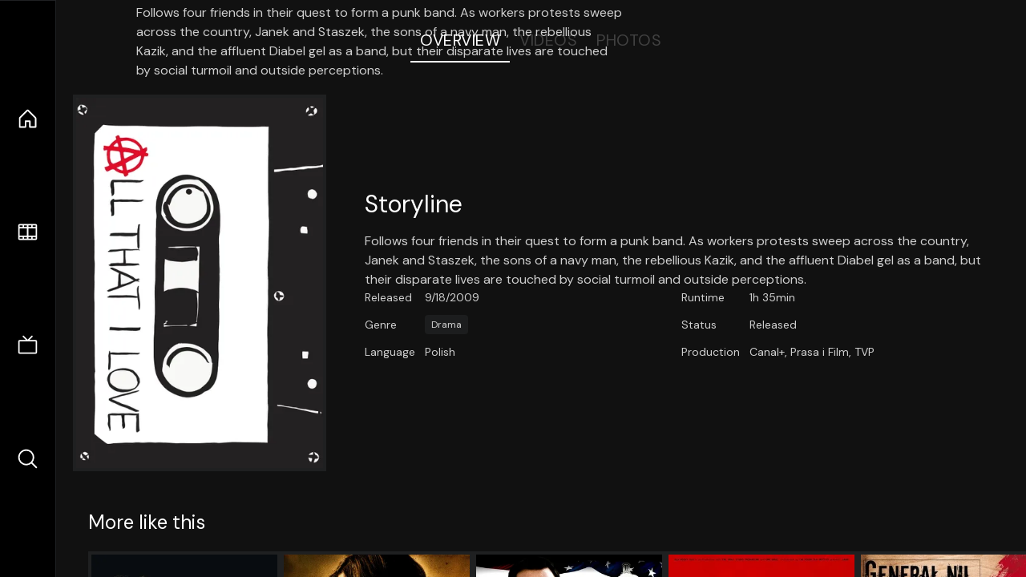

--- FILE ---
content_type: text/html;charset=utf-8
request_url: https://nuxt-movies.vercel.app/movie/39936
body_size: 16378
content:
<!DOCTYPE html><html  lang="en" data-capo=""><head><meta charset="utf-8">
<meta name="viewport" content="width=device-width, initial-scale=1">
<title>All That I Love · Nuxt Movies</title>
<link rel="stylesheet" href="/_nuxt/entry.DDYGQnBS.css" crossorigin>
<link rel="stylesheet" href="/_nuxt/Base.DDl6vxtR.css" crossorigin>
<link rel="stylesheet" href="/_nuxt/TheFooter.DSjxkPen.css" crossorigin>
<link rel="modulepreload" as="script" crossorigin href="/_nuxt/DFfBDzz8.js">
<link rel="modulepreload" as="script" crossorigin href="/_nuxt/wHmGi5hF.js">
<link rel="modulepreload" as="script" crossorigin href="/_nuxt/uLHvflS5.js">
<link rel="modulepreload" as="script" crossorigin href="/_nuxt/ClyUp67_.js">
<link rel="modulepreload" as="script" crossorigin href="/_nuxt/CYviWHQ5.js">
<link rel="modulepreload" as="script" crossorigin href="/_nuxt/BVNlbdLW.js">
<link rel="prefetch" as="script" crossorigin href="/_nuxt/C17z7VQ0.js">
<meta name="twitter:card" content="summary_large_image">
<meta name="twitter:site" content="@nuxt_js">
<meta name="twitter:creator" content="@nuxt_js">
<link rel="icon" type="image/webp" href="/movies.webp">
<meta name="description" content="Follows four friends in their quest to form a punk band. As workers protests sweep across the country, Janek and Staszek, the sons of a navy man, the rebellious Kazik, and the affluent Diabel gel as a band, but their disparate lives are touched by social turmoil and outside perceptions.">
<meta property="og:image" content="https://movies-proxy.vercel.app/ipx/s_1200x630/tmdb/7oxNnR7jrKMQ64crLiJyFcXZURM.jpg">
<script type="module" src="/_nuxt/DFfBDzz8.js" crossorigin></script></head><body><div id="__nuxt"><!--[--><div class="nuxt-loading-indicator" style="position:fixed;top:0;right:0;left:0;pointer-events:none;width:auto;height:3px;opacity:0;background:repeating-linear-gradient(to right,#00dc82 0%,#34cdfe 50%,#0047e1 100%);background-size:Infinity% auto;transform:scaleX(0%);transform-origin:left;transition:transform 0.1s, height 0.4s, opacity 0.4s;z-index:999999;"></div><div h-full w-full font-sans grid="~ lt-lg:rows-[1fr_max-content] lg:cols-[max-content_1fr]" of-hidden view-transition-app transition duration-0><div id="app-scroller" of-x-hidden of-y-auto relative><div><div relative class="aspect-ratio-3/2 lg:aspect-ratio-25/9" bg-black><div absolute top-0 right-0 lt-lg="left-0" lg="bottom-0 left-1/3"><img onerror="this.setAttribute(&#39;data-error&#39;, 1)" width="1220" height="659" alt="All That I Love" data-nuxt-img srcset="https://movies-proxy.vercel.app/ipx/f_webp&amp;s_1220x659/tmdb/pczYggeQUyuLy9Z3eZFyl0ts32m.jpg 1x, https://movies-proxy.vercel.app/ipx/f_webp&amp;s_2440x1318/tmdb/pczYggeQUyuLy9Z3eZFyl0ts32m.jpg 2x" h-full w-full object-cover src="https://movies-proxy.vercel.app/ipx/f_webp&amp;s_1220x659/tmdb/pczYggeQUyuLy9Z3eZFyl0ts32m.jpg"></div><div absolute bottom-0 left-0 top-0 px-10 flex="~ col" justify-center lt-lg="bg-gradient-to-t right-0 p10" lg="px25 w-2/3 bg-gradient-to-r" from-black via-black to-transparent><template><div style="display:none;"><h1 mt-2 text-4xl lg:text-5xl line-clamp-2>All That I Love</h1><div flex="~ row wrap" gap2 items-center mt4><div relative aspect="11/2" filter-hue-rotate-320deg w-25><img src="/stars.webp" absolute inset-0 aria-hidden="true"><img src="/stars-filled.webp" absolute inset-0 aria-hidden="true" style="clip-path:inset(0 34% 0 0);"></div><div class="op50 hidden md:block">6.6</div><span class="op50 hidden md:block">·</span><div class="op50 hidden md:block">36 Reviews</div><span op50>·</span><div op50>2009</div><span op50>·</span><div op50>1h 35min</div></div><p class="mt-2 op80 leading-relaxed of-hidden line-clamp-3 md:line-clamp-5 text-xs md:text-base">Follows four friends in their quest to form a punk band. As workers protests sweep across the country, Janek and Staszek, the sons of a navy man, the rebellious Kazik, and the affluent Diabel gel as a band, but their disparate lives are touched by social turmoil and outside perceptions.</p><!----></div></template></div><!----></div><!--[--><div flex items-center justify-center gap8 py6><button n-tab class="n-tab-active">Overview</button><button n-tab class="">Videos</button><button n-tab class="">Photos</button></div><!--[--><div p4 grid="~ cols-[max-content_1fr]" gap-8 items-center ma max-w-300><img onerror="this.setAttribute(&#39;data-error&#39;, 1)" width="400" height="600" alt="All That I Love" data-nuxt-img srcset="https://movies-proxy.vercel.app/ipx/f_webp&amp;s_400x600/tmdb/7oxNnR7jrKMQ64crLiJyFcXZURM.jpg 1x, https://movies-proxy.vercel.app/ipx/f_webp&amp;s_800x1200/tmdb/7oxNnR7jrKMQ64crLiJyFcXZURM.jpg 2x" block border="4 gray4/10" w-79 lt-md:hidden transition duration-400 object-cover aspect="10/16" style="view-transition-name:item-39936;" src="https://movies-proxy.vercel.app/ipx/f_webp&amp;s_400x600/tmdb/7oxNnR7jrKMQ64crLiJyFcXZURM.jpg"><div lt-md:w="[calc(100vw-2rem)]" flex="~ col" md:p4 gap6><div><h2 text-3xl mb4>Storyline</h2><div op80>Follows four friends in their quest to form a punk band. As workers protests sweep across the country, Janek and Staszek, the sons of a navy man, the rebellious Kazik, and the affluent Diabel gel as a band, but their disparate lives are touched by social turmoil and outside perceptions.</div></div><div text-sm op80><ul grid="~ cols-[max-content_1fr] lg:cols-[max-content_1fr_max-content_1fr] gap3" items-center><!--[--><div>Released</div><div>9/18/2009</div><!--]--><!--[--><div>Runtime</div><div>1h 35min</div><!--]--><!----><!----><!----><!--[--><div>Genre</div><div flex="~ row wrap gap1"><!--[--><a href="/genre/18/movie" class="" bg="gray/10 hover:gray/20" p="x2 y1" rounded text-xs>Drama</a><!--]--></div><!--]--><!--[--><div>Status</div><div>Released</div><!--]--><!--[--><div>Language</div><div>Polish</div><!--]--><!--[--><div>Production</div><div>Canal+, Prasa i Film, TVP</div><!--]--></ul></div><div><div flex="~ row gap5" items-center text-lg mt-5><!----><!----><!----><!----><!----><!----><!----><!----><!--[--><!--]--></div></div></div></div><!----><!--]--><!----><!----><!--]--><!--[--><div flex py3 px10 items-center mt5><div text-2xl><!--[-->More like this<!--]--></div><div flex-auto></div><!--[--><!--]--></div><div relative><div overflow-y-auto><div flex gap-2 w-max p-2 px-10><!--[--><!--[--><a href="/movie/467" class="" pb2 flex-1 w-40 md:w-60><div block bg-gray4:10 p1 class="aspect-10/16" transition duration-400 hover="scale-105 z10"><img onerror="this.setAttribute(&#39;data-error&#39;, 1)" width="400" height="600" alt="The Hole" data-nuxt-img srcset="https://movies-proxy.vercel.app/ipx/f_webp&amp;s_400x600/tmdb/n5aMoI6AZLJzUoNbjMj0P60EYMJ.jpg 1x, https://movies-proxy.vercel.app/ipx/f_webp&amp;s_800x1200/tmdb/n5aMoI6AZLJzUoNbjMj0P60EYMJ.jpg 2x" w-full h-full object-cover style="view-transition-name:item-467;" src="https://movies-proxy.vercel.app/ipx/f_webp&amp;s_400x600/tmdb/n5aMoI6AZLJzUoNbjMj0P60EYMJ.jpg"></div><div mt-2>The Hole</div><div flex text-sm gap-2 items-center><div relative aspect="11/2" filter-hue-rotate-320deg w-20><img src="/stars.webp" absolute inset-0 aria-hidden="true"><img src="/stars-filled.webp" absolute inset-0 aria-hidden="true" style="clip-path:inset(0 37.89% 0 0);"></div><div op60>6.2</div></div></a><a href="/movie/62835" class="" pb2 flex-1 w-40 md:w-60><div block bg-gray4:10 p1 class="aspect-10/16" transition duration-400 hover="scale-105 z10"><img onerror="this.setAttribute(&#39;data-error&#39;, 1)" width="400" height="600" alt="Colombiana" data-nuxt-img srcset="https://movies-proxy.vercel.app/ipx/f_webp&amp;s_400x600/tmdb/rEdGDgRB3gducezNSIyx2lbKQy4.jpg 1x, https://movies-proxy.vercel.app/ipx/f_webp&amp;s_800x1200/tmdb/rEdGDgRB3gducezNSIyx2lbKQy4.jpg 2x" w-full h-full object-cover style="view-transition-name:item-62835;" src="https://movies-proxy.vercel.app/ipx/f_webp&amp;s_400x600/tmdb/rEdGDgRB3gducezNSIyx2lbKQy4.jpg"></div><div mt-2>Colombiana</div><div flex text-sm gap-2 items-center><div relative aspect="11/2" filter-hue-rotate-320deg w-20><img src="/stars.webp" absolute inset-0 aria-hidden="true"><img src="/stars-filled.webp" absolute inset-0 aria-hidden="true" style="clip-path:inset(0 33.67% 0 0);"></div><div op60>6.6</div></div></a><a href="/movie/204968" class="" pb2 flex-1 w-40 md:w-60><div block bg-gray4:10 p1 class="aspect-10/16" transition duration-400 hover="scale-105 z10"><img onerror="this.setAttribute(&#39;data-error&#39;, 1)" width="400" height="600" alt="Jack Strong" data-nuxt-img srcset="https://movies-proxy.vercel.app/ipx/f_webp&amp;s_400x600/tmdb/g68bLH7cljIj0XbsfQUmrkDNF2M.jpg 1x, https://movies-proxy.vercel.app/ipx/f_webp&amp;s_800x1200/tmdb/g68bLH7cljIj0XbsfQUmrkDNF2M.jpg 2x" w-full h-full object-cover style="view-transition-name:item-204968;" src="https://movies-proxy.vercel.app/ipx/f_webp&amp;s_400x600/tmdb/g68bLH7cljIj0XbsfQUmrkDNF2M.jpg"></div><div mt-2>Jack Strong</div><div flex text-sm gap-2 items-center><div relative aspect="11/2" filter-hue-rotate-320deg w-20><img src="/stars.webp" absolute inset-0 aria-hidden="true"><img src="/stars-filled.webp" absolute inset-0 aria-hidden="true" style="clip-path:inset(0 35.16% 0 0);"></div><div op60>6.5</div></div></a><a href="/movie/449091" class="" pb2 flex-1 w-40 md:w-60><div block bg-gray4:10 p1 class="aspect-10/16" transition duration-400 hover="scale-105 z10"><img onerror="this.setAttribute(&#39;data-error&#39;, 1)" width="400" height="600" alt="Amok" data-nuxt-img srcset="https://movies-proxy.vercel.app/ipx/f_webp&amp;s_400x600/tmdb/o96YsPgfuHFnZUQN3D2ZITpSYRz.jpg 1x, https://movies-proxy.vercel.app/ipx/f_webp&amp;s_800x1200/tmdb/o96YsPgfuHFnZUQN3D2ZITpSYRz.jpg 2x" w-full h-full object-cover style="view-transition-name:item-449091;" src="https://movies-proxy.vercel.app/ipx/f_webp&amp;s_400x600/tmdb/o96YsPgfuHFnZUQN3D2ZITpSYRz.jpg"></div><div mt-2>Amok</div><div flex text-sm gap-2 items-center><div relative aspect="11/2" filter-hue-rotate-320deg w-20><img src="/stars.webp" absolute inset-0 aria-hidden="true"><img src="/stars-filled.webp" absolute inset-0 aria-hidden="true" style="clip-path:inset(0 40% 0 0);"></div><div op60>6</div></div></a><a href="/movie/36377" class="" pb2 flex-1 w-40 md:w-60><div block bg-gray4:10 p1 class="aspect-10/16" transition duration-400 hover="scale-105 z10"><img onerror="this.setAttribute(&#39;data-error&#39;, 1)" width="400" height="600" alt="Generał Nil" data-nuxt-img srcset="https://movies-proxy.vercel.app/ipx/f_webp&amp;s_400x600/tmdb/tXzluZDOMT5oJZpMe5kVij7mdZi.jpg 1x, https://movies-proxy.vercel.app/ipx/f_webp&amp;s_800x1200/tmdb/tXzluZDOMT5oJZpMe5kVij7mdZi.jpg 2x" w-full h-full object-cover style="view-transition-name:item-36377;" src="https://movies-proxy.vercel.app/ipx/f_webp&amp;s_400x600/tmdb/tXzluZDOMT5oJZpMe5kVij7mdZi.jpg"></div><div mt-2>Generał Nil</div><div flex text-sm gap-2 items-center><div relative aspect="11/2" filter-hue-rotate-320deg w-20><img src="/stars.webp" absolute inset-0 aria-hidden="true"><img src="/stars-filled.webp" absolute inset-0 aria-hidden="true" style="clip-path:inset(0 30.999999999999996% 0 0);"></div><div op60>6.9</div></div></a><a href="/movie/9291" class="" pb2 flex-1 w-40 md:w-60><div block bg-gray4:10 p1 class="aspect-10/16" transition duration-400 hover="scale-105 z10"><img onerror="this.setAttribute(&#39;data-error&#39;, 1)" width="400" height="600" alt="The Longest Yard" data-nuxt-img srcset="https://movies-proxy.vercel.app/ipx/f_webp&amp;s_400x600/tmdb/nbKcVBcxF96ARW2oKHqDYAcLdu.jpg 1x, https://movies-proxy.vercel.app/ipx/f_webp&amp;s_800x1200/tmdb/nbKcVBcxF96ARW2oKHqDYAcLdu.jpg 2x" w-full h-full object-cover style="view-transition-name:item-9291;" src="https://movies-proxy.vercel.app/ipx/f_webp&amp;s_400x600/tmdb/nbKcVBcxF96ARW2oKHqDYAcLdu.jpg"></div><div mt-2>The Longest Yard</div><div flex text-sm gap-2 items-center><div relative aspect="11/2" filter-hue-rotate-320deg w-20><img src="/stars.webp" absolute inset-0 aria-hidden="true"><img src="/stars-filled.webp" absolute inset-0 aria-hidden="true" style="clip-path:inset(0 33.339999999999996% 0 0);"></div><div op60>6.7</div></div></a><a href="/movie/475557" class="" pb2 flex-1 w-40 md:w-60><div block bg-gray4:10 p1 class="aspect-10/16" transition duration-400 hover="scale-105 z10"><img onerror="this.setAttribute(&#39;data-error&#39;, 1)" width="400" height="600" alt="Joker" data-nuxt-img srcset="https://movies-proxy.vercel.app/ipx/f_webp&amp;s_400x600/tmdb/udDclJoHjfjb8Ekgsd4FDteOkCU.jpg 1x, https://movies-proxy.vercel.app/ipx/f_webp&amp;s_800x1200/tmdb/udDclJoHjfjb8Ekgsd4FDteOkCU.jpg 2x" w-full h-full object-cover style="view-transition-name:item-475557;" src="https://movies-proxy.vercel.app/ipx/f_webp&amp;s_400x600/tmdb/udDclJoHjfjb8Ekgsd4FDteOkCU.jpg"></div><div mt-2>Joker</div><div flex text-sm gap-2 items-center><div relative aspect="11/2" filter-hue-rotate-320deg w-20><img src="/stars.webp" absolute inset-0 aria-hidden="true"><img src="/stars-filled.webp" absolute inset-0 aria-hidden="true" style="clip-path:inset(0 18.62% 0 0);"></div><div op60>8.1</div></div></a><a href="/movie/293863" class="" pb2 flex-1 w-40 md:w-60><div block bg-gray4:10 p1 class="aspect-10/16" transition duration-400 hover="scale-105 z10"><img onerror="this.setAttribute(&#39;data-error&#39;, 1)" width="400" height="600" alt="The Age of Adaline" data-nuxt-img srcset="https://movies-proxy.vercel.app/ipx/f_webp&amp;s_400x600/tmdb/MbILysGhjAbnZi1Okae9wYqLMx.jpg 1x, https://movies-proxy.vercel.app/ipx/f_webp&amp;s_800x1200/tmdb/MbILysGhjAbnZi1Okae9wYqLMx.jpg 2x" w-full h-full object-cover style="view-transition-name:item-293863;" src="https://movies-proxy.vercel.app/ipx/f_webp&amp;s_400x600/tmdb/MbILysGhjAbnZi1Okae9wYqLMx.jpg"></div><div mt-2>The Age of Adaline</div><div flex text-sm gap-2 items-center><div relative aspect="11/2" filter-hue-rotate-320deg w-20><img src="/stars.webp" absolute inset-0 aria-hidden="true"><img src="/stars-filled.webp" absolute inset-0 aria-hidden="true" style="clip-path:inset(0 25.18% 0 0);"></div><div op60>7.5</div></div></a><a href="/movie/9354" class="" pb2 flex-1 w-40 md:w-60><div block bg-gray4:10 p1 class="aspect-10/16" transition duration-400 hover="scale-105 z10"><img onerror="this.setAttribute(&#39;data-error&#39;, 1)" width="400" height="600" alt="Honey, I Shrunk the Kids" data-nuxt-img srcset="https://movies-proxy.vercel.app/ipx/f_webp&amp;s_400x600/tmdb/omQOzahi2NIeiYznNxHFDvNbvo6.jpg 1x, https://movies-proxy.vercel.app/ipx/f_webp&amp;s_800x1200/tmdb/omQOzahi2NIeiYznNxHFDvNbvo6.jpg 2x" w-full h-full object-cover style="view-transition-name:item-9354;" src="https://movies-proxy.vercel.app/ipx/f_webp&amp;s_400x600/tmdb/omQOzahi2NIeiYznNxHFDvNbvo6.jpg"></div><div mt-2>Honey, I Shrunk the Kids</div><div flex text-sm gap-2 items-center><div relative aspect="11/2" filter-hue-rotate-320deg w-20><img src="/stars.webp" absolute inset-0 aria-hidden="true"><img src="/stars-filled.webp" absolute inset-0 aria-hidden="true" style="clip-path:inset(0 37.019999999999996% 0 0);"></div><div op60>6.3</div></div></a><a href="/movie/11224" class="" pb2 flex-1 w-40 md:w-60><div block bg-gray4:10 p1 class="aspect-10/16" transition duration-400 hover="scale-105 z10"><img onerror="this.setAttribute(&#39;data-error&#39;, 1)" width="400" height="600" alt="Cinderella" data-nuxt-img srcset="https://movies-proxy.vercel.app/ipx/f_webp&amp;s_400x600/tmdb/4nssBcQUBadCTBjrAkX46mVEKts.jpg 1x, https://movies-proxy.vercel.app/ipx/f_webp&amp;s_800x1200/tmdb/4nssBcQUBadCTBjrAkX46mVEKts.jpg 2x" w-full h-full object-cover style="view-transition-name:item-11224;" src="https://movies-proxy.vercel.app/ipx/f_webp&amp;s_400x600/tmdb/4nssBcQUBadCTBjrAkX46mVEKts.jpg"></div><div mt-2>Cinderella</div><div flex text-sm gap-2 items-center><div relative aspect="11/2" filter-hue-rotate-320deg w-20><img src="/stars.webp" absolute inset-0 aria-hidden="true"><img src="/stars-filled.webp" absolute inset-0 aria-hidden="true" style="clip-path:inset(0 29.57% 0 0);"></div><div op60>7</div></div></a><a href="/movie/620" class="" pb2 flex-1 w-40 md:w-60><div block bg-gray4:10 p1 class="aspect-10/16" transition duration-400 hover="scale-105 z10"><img onerror="this.setAttribute(&#39;data-error&#39;, 1)" width="400" height="600" alt="Ghostbusters" data-nuxt-img srcset="https://movies-proxy.vercel.app/ipx/f_webp&amp;s_400x600/tmdb/7E8nLijS9AwwUEPu2oFYOVKhdFA.jpg 1x, https://movies-proxy.vercel.app/ipx/f_webp&amp;s_800x1200/tmdb/7E8nLijS9AwwUEPu2oFYOVKhdFA.jpg 2x" w-full h-full object-cover style="view-transition-name:item-620;" src="https://movies-proxy.vercel.app/ipx/f_webp&amp;s_400x600/tmdb/7E8nLijS9AwwUEPu2oFYOVKhdFA.jpg"></div><div mt-2>Ghostbusters</div><div flex text-sm gap-2 items-center><div relative aspect="11/2" filter-hue-rotate-320deg w-20><img src="/stars.webp" absolute inset-0 aria-hidden="true"><img src="/stars-filled.webp" absolute inset-0 aria-hidden="true" style="clip-path:inset(0 25.069999999999997% 0 0);"></div><div op60>7.5</div></div></a><a href="/movie/508442" class="" pb2 flex-1 w-40 md:w-60><div block bg-gray4:10 p1 class="aspect-10/16" transition duration-400 hover="scale-105 z10"><img onerror="this.setAttribute(&#39;data-error&#39;, 1)" width="400" height="600" alt="Soul" data-nuxt-img srcset="https://movies-proxy.vercel.app/ipx/f_webp&amp;s_400x600/tmdb/pEz5aROvfy5FBW1OTlrDO3VryWO.jpg 1x, https://movies-proxy.vercel.app/ipx/f_webp&amp;s_800x1200/tmdb/pEz5aROvfy5FBW1OTlrDO3VryWO.jpg 2x" w-full h-full object-cover style="view-transition-name:item-508442;" src="https://movies-proxy.vercel.app/ipx/f_webp&amp;s_400x600/tmdb/pEz5aROvfy5FBW1OTlrDO3VryWO.jpg"></div><div mt-2>Soul</div><div flex text-sm gap-2 items-center><div relative aspect="11/2" filter-hue-rotate-320deg w-20><img src="/stars.webp" absolute inset-0 aria-hidden="true"><img src="/stars-filled.webp" absolute inset-0 aria-hidden="true" style="clip-path:inset(0 18.900000000000006% 0 0);"></div><div op60>8.1</div></div></a><a href="/movie/337404" class="" pb2 flex-1 w-40 md:w-60><div block bg-gray4:10 p1 class="aspect-10/16" transition duration-400 hover="scale-105 z10"><img onerror="this.setAttribute(&#39;data-error&#39;, 1)" width="400" height="600" alt="Cruella" data-nuxt-img srcset="https://movies-proxy.vercel.app/ipx/f_webp&amp;s_400x600/tmdb/wToO8opxkGwKgSfJ1JK8tGvkG6U.jpg 1x, https://movies-proxy.vercel.app/ipx/f_webp&amp;s_800x1200/tmdb/wToO8opxkGwKgSfJ1JK8tGvkG6U.jpg 2x" w-full h-full object-cover style="view-transition-name:item-337404;" src="https://movies-proxy.vercel.app/ipx/f_webp&amp;s_400x600/tmdb/wToO8opxkGwKgSfJ1JK8tGvkG6U.jpg"></div><div mt-2>Cruella</div><div flex text-sm gap-2 items-center><div relative aspect="11/2" filter-hue-rotate-320deg w-20><img src="/stars.webp" absolute inset-0 aria-hidden="true"><img src="/stars-filled.webp" absolute inset-0 aria-hidden="true" style="clip-path:inset(0 20.060000000000002% 0 0);"></div><div op60>8</div></div></a><a href="/movie/353486" class="" pb2 flex-1 w-40 md:w-60><div block bg-gray4:10 p1 class="aspect-10/16" transition duration-400 hover="scale-105 z10"><img onerror="this.setAttribute(&#39;data-error&#39;, 1)" width="400" height="600" alt="Jumanji: Welcome to the Jungle" data-nuxt-img srcset="https://movies-proxy.vercel.app/ipx/f_webp&amp;s_400x600/tmdb/pSgXKPU5h6U89ipF7HBYajvYt7j.jpg 1x, https://movies-proxy.vercel.app/ipx/f_webp&amp;s_800x1200/tmdb/pSgXKPU5h6U89ipF7HBYajvYt7j.jpg 2x" w-full h-full object-cover style="view-transition-name:item-353486;" src="https://movies-proxy.vercel.app/ipx/f_webp&amp;s_400x600/tmdb/pSgXKPU5h6U89ipF7HBYajvYt7j.jpg"></div><div mt-2>Jumanji: Welcome to the Jungle</div><div flex text-sm gap-2 items-center><div relative aspect="11/2" filter-hue-rotate-320deg w-20><img src="/stars.webp" absolute inset-0 aria-hidden="true"><img src="/stars-filled.webp" absolute inset-0 aria-hidden="true" style="clip-path:inset(0 31.810000000000002% 0 0);"></div><div op60>6.8</div></div></a><a href="/movie/466272" class="" pb2 flex-1 w-40 md:w-60><div block bg-gray4:10 p1 class="aspect-10/16" transition duration-400 hover="scale-105 z10"><img onerror="this.setAttribute(&#39;data-error&#39;, 1)" width="400" height="600" alt="Once Upon a Time... in Hollywood" data-nuxt-img srcset="https://movies-proxy.vercel.app/ipx/f_webp&amp;s_400x600/tmdb/8j58iEBw9pOXFD2L0nt0ZXeHviB.jpg 1x, https://movies-proxy.vercel.app/ipx/f_webp&amp;s_800x1200/tmdb/8j58iEBw9pOXFD2L0nt0ZXeHviB.jpg 2x" w-full h-full object-cover style="view-transition-name:item-466272;" src="https://movies-proxy.vercel.app/ipx/f_webp&amp;s_400x600/tmdb/8j58iEBw9pOXFD2L0nt0ZXeHviB.jpg"></div><div mt-2>Once Upon a Time... in Hollywood</div><div flex text-sm gap-2 items-center><div relative aspect="11/2" filter-hue-rotate-320deg w-20><img src="/stars.webp" absolute inset-0 aria-hidden="true"><img src="/stars-filled.webp" absolute inset-0 aria-hidden="true" style="clip-path:inset(0 25.709999999999997% 0 0);"></div><div op60>7.4</div></div></a><a href="/movie/269149" class="" pb2 flex-1 w-40 md:w-60><div block bg-gray4:10 p1 class="aspect-10/16" transition duration-400 hover="scale-105 z10"><img onerror="this.setAttribute(&#39;data-error&#39;, 1)" width="400" height="600" alt="Zootopia" data-nuxt-img srcset="https://movies-proxy.vercel.app/ipx/f_webp&amp;s_400x600/tmdb/hlK0e0wAQ3VLuJcsfIYPvb4JVud.jpg 1x, https://movies-proxy.vercel.app/ipx/f_webp&amp;s_800x1200/tmdb/hlK0e0wAQ3VLuJcsfIYPvb4JVud.jpg 2x" w-full h-full object-cover style="view-transition-name:item-269149;" src="https://movies-proxy.vercel.app/ipx/f_webp&amp;s_400x600/tmdb/hlK0e0wAQ3VLuJcsfIYPvb4JVud.jpg"></div><div mt-2>Zootopia</div><div flex text-sm gap-2 items-center><div relative aspect="11/2" filter-hue-rotate-320deg w-20><img src="/stars.webp" absolute inset-0 aria-hidden="true"><img src="/stars-filled.webp" absolute inset-0 aria-hidden="true" style="clip-path:inset(0 22.519999999999996% 0 0);"></div><div op60>7.7</div></div></a><a href="/movie/181812" class="" pb2 flex-1 w-40 md:w-60><div block bg-gray4:10 p1 class="aspect-10/16" transition duration-400 hover="scale-105 z10"><img onerror="this.setAttribute(&#39;data-error&#39;, 1)" width="400" height="600" alt="Star Wars: The Rise of Skywalker" data-nuxt-img srcset="https://movies-proxy.vercel.app/ipx/f_webp&amp;s_400x600/tmdb/db32LaOibwEliAmSL2jjDF6oDdj.jpg 1x, https://movies-proxy.vercel.app/ipx/f_webp&amp;s_800x1200/tmdb/db32LaOibwEliAmSL2jjDF6oDdj.jpg 2x" w-full h-full object-cover style="view-transition-name:item-181812;" src="https://movies-proxy.vercel.app/ipx/f_webp&amp;s_400x600/tmdb/db32LaOibwEliAmSL2jjDF6oDdj.jpg"></div><div mt-2>Star Wars: The Rise of Skywalker</div><div flex text-sm gap-2 items-center><div relative aspect="11/2" filter-hue-rotate-320deg w-20><img src="/stars.webp" absolute inset-0 aria-hidden="true"><img src="/stars-filled.webp" absolute inset-0 aria-hidden="true" style="clip-path:inset(0 37.01% 0 0);"></div><div op60>6.3</div></div></a><a href="/movie/438631" class="" pb2 flex-1 w-40 md:w-60><div block bg-gray4:10 p1 class="aspect-10/16" transition duration-400 hover="scale-105 z10"><img onerror="this.setAttribute(&#39;data-error&#39;, 1)" width="400" height="600" alt="Dune" data-nuxt-img srcset="https://movies-proxy.vercel.app/ipx/f_webp&amp;s_400x600/tmdb/d5NXSklXo0qyIYkgV94XAgMIckC.jpg 1x, https://movies-proxy.vercel.app/ipx/f_webp&amp;s_800x1200/tmdb/d5NXSklXo0qyIYkgV94XAgMIckC.jpg 2x" w-full h-full object-cover style="view-transition-name:item-438631;" src="https://movies-proxy.vercel.app/ipx/f_webp&amp;s_400x600/tmdb/d5NXSklXo0qyIYkgV94XAgMIckC.jpg"></div><div mt-2>Dune</div><div flex text-sm gap-2 items-center><div relative aspect="11/2" filter-hue-rotate-320deg w-20><img src="/stars.webp" absolute inset-0 aria-hidden="true"><img src="/stars-filled.webp" absolute inset-0 aria-hidden="true" style="clip-path:inset(0 22.190000000000005% 0 0);"></div><div op60>7.8</div></div></a><a href="/movie/41446" class="" pb2 flex-1 w-40 md:w-60><div block bg-gray4:10 p1 class="aspect-10/16" transition duration-400 hover="scale-105 z10"><img onerror="this.setAttribute(&#39;data-error&#39;, 1)" width="400" height="600" alt="Scream 4" data-nuxt-img srcset="https://movies-proxy.vercel.app/ipx/f_webp&amp;s_400x600/tmdb/tcrI37K98TVopLbcZBa55mWhLT1.jpg 1x, https://movies-proxy.vercel.app/ipx/f_webp&amp;s_800x1200/tmdb/tcrI37K98TVopLbcZBa55mWhLT1.jpg 2x" w-full h-full object-cover style="view-transition-name:item-41446;" src="https://movies-proxy.vercel.app/ipx/f_webp&amp;s_400x600/tmdb/tcrI37K98TVopLbcZBa55mWhLT1.jpg"></div><div mt-2>Scream 4</div><div flex text-sm gap-2 items-center><div relative aspect="11/2" filter-hue-rotate-320deg w-20><img src="/stars.webp" absolute inset-0 aria-hidden="true"><img src="/stars-filled.webp" absolute inset-0 aria-hidden="true" style="clip-path:inset(0 35.410000000000004% 0 0);"></div><div op60>6.5</div></div></a><a href="/movie/10895" class="" pb2 flex-1 w-40 md:w-60><div block bg-gray4:10 p1 class="aspect-10/16" transition duration-400 hover="scale-105 z10"><img onerror="this.setAttribute(&#39;data-error&#39;, 1)" width="400" height="600" alt="Pinocchio" data-nuxt-img srcset="https://movies-proxy.vercel.app/ipx/f_webp&amp;s_400x600/tmdb/bnZJrLRnoQHpzEJdka1KYfsAF3N.jpg 1x, https://movies-proxy.vercel.app/ipx/f_webp&amp;s_800x1200/tmdb/bnZJrLRnoQHpzEJdka1KYfsAF3N.jpg 2x" w-full h-full object-cover style="view-transition-name:item-10895;" src="https://movies-proxy.vercel.app/ipx/f_webp&amp;s_400x600/tmdb/bnZJrLRnoQHpzEJdka1KYfsAF3N.jpg"></div><div mt-2>Pinocchio</div><div flex text-sm gap-2 items-center><div relative aspect="11/2" filter-hue-rotate-320deg w-20><img src="/stars.webp" absolute inset-0 aria-hidden="true"><img src="/stars-filled.webp" absolute inset-0 aria-hidden="true" style="clip-path:inset(0 28.979999999999997% 0 0);"></div><div op60>7.1</div></div></a><!--]--><!--]--></div></div><button type="button" flex="~ col" absolute top-0 left-0 bottom-0 bg-black:50 p3 items-center justify-center op0 hover:op100 transition title="Scroll left"><div i-ph-caret-left-light text-3xl text-white></div></button><button type="button" flex="~ col" absolute top-0 right-0 bottom-0 bg-black:50 p3 items-center justify-center op0 hover:op100 transition title="Scroll right"><div i-ph-caret-right-light text-3xl text-white></div></button></div><!--]--><footer p="y15 x15" flex="~ col gap4"><div flex="~ row gap2" items-center my2><img src="/movies-sm.webp" width="25" height="25" alt="Logo"><div text-xl> Nuxt Movies </div></div><div flex="~ row gap2" items-center><div op50 text-sm> Made with </div><a href="https://nuxt.com/" target="_blank" title="Nuxt 3"><svg viewbox="0 0 128 32" fill="none" xmlns="http://www.w3.org/2000/svg" h5><path d="M60.32 32C60.6656 32 60.96 31.7135 60.96 31.36V16.48C60.96 16.48 61.76 17.92 63.2 20.32L69.44 31.04C69.7255 31.6384 70.359 32 70.88 32H75.2V8H70.88C70.5923 8 70.24 8.23906 70.24 8.64V23.68L67.36 18.56L61.6 8.8C61.3197 8.3026 60.7166 8 60.16 8H56V32H60.32Z" fill="currentColor"></path><path d="M116.16 14.72H118.24C118.77 14.72 119.2 14.2902 119.2 13.76V9.6H123.68V14.72H128V18.56H123.68V25.44C123.68 27.12 124.489 27.84 125.92 27.84H128V32H125.28C121.592 32 119.2 29.6114 119.2 25.6V18.56H116.16V14.72Z" fill="currentColor"></path><path d="M94.56 14.72V24.64C94.56 26.8806 93.7188 28.7695 92.48 30.08C91.2412 31.3905 89.5306 32 87.2 32C84.8694 32 82.9988 31.3905 81.76 30.08C80.5422 28.7695 79.68 26.8806 79.68 24.64V14.72H82.24C82.7859 14.72 83.3231 14.8195 83.68 15.2C84.0369 15.5593 84.16 15.7704 84.16 16.32V24.64C84.16 25.9294 84.2331 26.7259 84.8 27.36C85.3669 27.973 86.0662 28.16 87.2 28.16C88.3548 28.16 88.8731 27.973 89.44 27.36C90.0069 26.7259 90.08 25.9294 90.08 24.64V16.32C90.08 15.7704 90.2031 15.4205 90.56 15.04C90.8736 14.7057 91.2045 14.7136 91.68 14.72C91.7457 14.7209 91.9337 14.72 92 14.72H94.56Z" fill="currentColor"></path><path d="M108.16 23.04L113.6 14.72H109.44C108.916 14.72 108.45 14.9081 108.16 15.36L105.6 19.2L103.2 15.52C102.91 15.0681 102.284 14.72 101.76 14.72H97.76L103.2 22.88L97.28 32H101.44C101.96 32 102.429 31.486 102.72 31.04L105.6 26.72L108.64 31.2C108.931 31.646 109.4 32 109.92 32H114.08L108.16 23.04Z" fill="currentColor"></path><path d="M26.88 32H44.64C45.2068 32.0001 45.7492 31.8009 46.24 31.52C46.7308 31.2391 47.2367 30.8865 47.52 30.4C47.8033 29.9135 48.0002 29.3615 48 28.7998C47.9998 28.2381 47.8037 27.6864 47.52 27.2001L35.52 6.56C35.2368 6.0736 34.8907 5.72084 34.4 5.44C33.9093 5.15916 33.2066 4.96 32.64 4.96C32.0734 4.96 31.5307 5.15916 31.04 5.44C30.5493 5.72084 30.2032 6.0736 29.92 6.56L26.88 11.84L20.8 1.59962C20.5165 1.11326 20.1708 0.600786 19.68 0.32C19.1892 0.0392139 18.6467 0 18.08 0C17.5133 0 16.9708 0.0392139 16.48 0.32C15.9892 0.600786 15.4835 1.11326 15.2 1.59962L0.32 27.2001C0.0363166 27.6864 0.000246899 28.2381 3.05588e-07 28.7998C-0.000246288 29.3615 0.0367437 29.9134 0.32 30.3999C0.603256 30.8864 1.10919 31.2391 1.6 31.52C2.09081 31.8009 2.63324 32.0001 3.2 32H14.4C18.8379 32 22.068 30.0092 24.32 26.24L29.76 16.8L32.64 11.84L41.44 26.88H29.76L26.88 32ZM14.24 26.88H6.4L18.08 6.72L24 16.8L20.0786 23.636C18.5831 26.0816 16.878 26.88 14.24 26.88Z" fill="#00DC82"></path></svg></a></div><div flex="~ row gap2" items-center><p text-true-gray:90 text-sm> Data provided by  <a op100 target="_blank" href="https://www.themoviedb.org/" title="The Movie Database" rel="noopener" n-link-text><svg xmlns="http://www.w3.org/2000/svg" xmlns:xlink="http://www.w3.org/1999/xlink" viewbox="0 0 273.42 35.52" inline h4 data-v-2d74ee30><defs data-v-2d74ee30><linearGradient id="linear-gradient" y1="17.76" x2="273.42" y2="17.76" gradientUnits="userSpaceOnUse" data-v-2d74ee30><stop offset="0" stop-color="#90cea1" data-v-2d74ee30></stop><stop offset="0.56" stop-color="#3cbec9" data-v-2d74ee30></stop><stop offset="1" stop-color="#00b3e5" data-v-2d74ee30></stop></linearGradient></defs><g id="Layer_2" data-name="Layer 2" data-v-2d74ee30><g id="Layer_1-2" data-name="Layer 1" data-v-2d74ee30><path class="cls-1" d="M191.85,35.37h63.9A17.67,17.67,0,0,0,273.42,17.7h0A17.67,17.67,0,0,0,255.75,0h-63.9A17.67,17.67,0,0,0,174.18,17.7h0A17.67,17.67,0,0,0,191.85,35.37ZM10.1,35.42h7.8V6.92H28V0H0v6.9H10.1Zm28.1,0H46V8.25h.1L55.05,35.4h6L70.3,8.25h.1V35.4h7.8V0H66.45l-8.2,23.1h-.1L50,0H38.2ZM89.14.12h11.7a33.56,33.56,0,0,1,8.08,1,18.52,18.52,0,0,1,6.67,3.08,15.09,15.09,0,0,1,4.53,5.52,18.5,18.5,0,0,1,1.67,8.25,16.91,16.91,0,0,1-1.62,7.58,16.3,16.3,0,0,1-4.38,5.5,19.24,19.24,0,0,1-6.35,3.37,24.53,24.53,0,0,1-7.55,1.15H89.14Zm7.8,28.2h4a21.66,21.66,0,0,0,5-.55A10.58,10.58,0,0,0,110,26a8.73,8.73,0,0,0,2.68-3.35,11.9,11.9,0,0,0,1-5.08,9.87,9.87,0,0,0-1-4.52,9.17,9.17,0,0,0-2.63-3.18A11.61,11.61,0,0,0,106.22,8a17.06,17.06,0,0,0-4.68-.63h-4.6ZM133.09.12h13.2a32.87,32.87,0,0,1,4.63.33,12.66,12.66,0,0,1,4.17,1.3,7.94,7.94,0,0,1,3,2.72,8.34,8.34,0,0,1,1.15,4.65,7.48,7.48,0,0,1-1.67,5,9.13,9.13,0,0,1-4.43,2.82V17a10.28,10.28,0,0,1,3.18,1,8.51,8.51,0,0,1,2.45,1.85,7.79,7.79,0,0,1,1.57,2.62,9.16,9.16,0,0,1,.55,3.2,8.52,8.52,0,0,1-1.2,4.68,9.32,9.32,0,0,1-3.1,3A13.38,13.38,0,0,1,152.32,35a22.5,22.5,0,0,1-4.73.5h-14.5Zm7.8,14.15h5.65a7.65,7.65,0,0,0,1.78-.2,4.78,4.78,0,0,0,1.57-.65,3.43,3.43,0,0,0,1.13-1.2,3.63,3.63,0,0,0,.42-1.8A3.3,3.3,0,0,0,151,8.6a3.42,3.42,0,0,0-1.23-1.13A6.07,6.07,0,0,0,148,6.9a9.9,9.9,0,0,0-1.85-.18h-5.3Zm0,14.65h7a8.27,8.27,0,0,0,1.83-.2,4.67,4.67,0,0,0,1.67-.7,3.93,3.93,0,0,0,1.23-1.3,3.8,3.8,0,0,0,.47-1.95,3.16,3.16,0,0,0-.62-2,4,4,0,0,0-1.58-1.18,8.23,8.23,0,0,0-2-.55,15.12,15.12,0,0,0-2.05-.15h-5.9Z" data-v-2d74ee30></path></g></g></svg></a></p></div><div flex="~ row gap2" items-center><p text-true-gray:90 text-sm> This project uses the TMDB API but is not endorsed or certified by TMDB. </p></div><div flex gap4 items-center><div flex="~ row gap5" items-center text-lg mt-5><a href="https://twitter.com/nuxt_js" target="_blank" aria-label="Link to Twitter account" rel="noopener" n-link><div i-simple-icons:twitter></div></a><!----><!----><!----><a href="https://github.com/nuxt/movies" target="_blank" aria-label="Link to GitHub account" rel="noopener" n-link><div i-simple-icons:github></div></a><!----><!----><!----><!--[--><a href="https://vercel.com" rel="noopener" target="_blank" aria-label="go to vercel"><svg class="h-8" viewbox="0 0 212 44" fill="none" xmlns="http://www.w3.org/2000/svg" alt="Vercel"><rect width="212" height="44" rx="8" fill="black"></rect><path d="M60.4375 15.2266V26.5H61.8438V22.4766H64.6797C66.7969 22.4766 68.3047 20.9844 68.3047 18.875C68.3047 16.7266 66.8281 15.2266 64.6953 15.2266H60.4375ZM61.8438 16.4766H64.3281C65.9609 16.4766 66.8594 17.3281 66.8594 18.875C66.8594 20.3672 65.9297 21.2266 64.3281 21.2266H61.8438V16.4766ZM73.3441 26.6484C75.7425 26.6484 77.2269 24.9922 77.2269 22.2891C77.2269 19.5781 75.7425 17.9297 73.3441 17.9297C70.9456 17.9297 69.4613 19.5781 69.4613 22.2891C69.4613 24.9922 70.9456 26.6484 73.3441 26.6484ZM73.3441 25.4375C71.7503 25.4375 70.8519 24.2812 70.8519 22.2891C70.8519 20.2891 71.7503 19.1406 73.3441 19.1406C74.9378 19.1406 75.8363 20.2891 75.8363 22.2891C75.8363 24.2812 74.9378 25.4375 73.3441 25.4375ZM89.2975 18.0781H87.9459L86.2897 24.8125H86.1647L84.2819 18.0781H82.9928L81.11 24.8125H80.985L79.3288 18.0781H77.9694L80.3288 26.5H81.6881L83.5631 19.9844H83.6881L85.5709 26.5H86.9381L89.2975 18.0781ZM93.8213 19.1172C95.1572 19.1172 96.0478 20.1016 96.0791 21.5938H91.4384C91.54 20.1016 92.4775 19.1172 93.8213 19.1172ZM96.04 24.3203C95.6884 25.0625 94.9541 25.4609 93.8681 25.4609C92.4384 25.4609 91.5088 24.4062 91.4384 22.7422V22.6797H97.4931V22.1641C97.4931 19.5469 96.1103 17.9297 93.8369 17.9297C91.5244 17.9297 90.04 19.6484 90.04 22.2969C90.04 24.9609 91.5009 26.6484 93.8369 26.6484C95.6806 26.6484 96.9931 25.7578 97.3838 24.3203H96.04ZM99.2825 26.5H100.626V21.2812C100.626 20.0938 101.556 19.2344 102.837 19.2344C103.103 19.2344 103.587 19.2812 103.697 19.3125V17.9688C103.525 17.9453 103.243 17.9297 103.025 17.9297C101.908 17.9297 100.939 18.5078 100.689 19.3281H100.564V18.0781H99.2825V26.5ZM108.181 19.1172C109.517 19.1172 110.408 20.1016 110.439 21.5938H105.798C105.9 20.1016 106.838 19.1172 108.181 19.1172ZM110.4 24.3203C110.048 25.0625 109.314 25.4609 108.228 25.4609C106.798 25.4609 105.869 24.4062 105.798 22.7422V22.6797H111.853V22.1641C111.853 19.5469 110.47 17.9297 108.197 17.9297C105.884 17.9297 104.4 19.6484 104.4 22.2969C104.4 24.9609 105.861 26.6484 108.197 26.6484C110.041 26.6484 111.353 25.7578 111.744 24.3203H110.4ZM116.76 26.6484C117.924 26.6484 118.924 26.0938 119.455 25.1562H119.58V26.5H120.861V14.7344H119.518V19.4062H119.4C118.924 18.4844 117.932 17.9297 116.76 17.9297C114.619 17.9297 113.221 19.6484 113.221 22.2891C113.221 24.9375 114.603 26.6484 116.76 26.6484ZM117.072 19.1406C118.596 19.1406 119.549 20.3594 119.549 22.2891C119.549 24.2344 118.603 25.4375 117.072 25.4375C115.533 25.4375 114.611 24.2578 114.611 22.2891C114.611 20.3281 115.541 19.1406 117.072 19.1406ZM131.534 26.6484C133.667 26.6484 135.065 24.9219 135.065 22.2891C135.065 19.6406 133.674 17.9297 131.534 17.9297C130.378 17.9297 129.354 18.5 128.893 19.4062H128.768V14.7344H127.424V26.5H128.706V25.1562H128.831C129.362 26.0938 130.362 26.6484 131.534 26.6484ZM131.221 19.1406C132.76 19.1406 133.674 20.3203 133.674 22.2891C133.674 24.2578 132.76 25.4375 131.221 25.4375C129.69 25.4375 128.737 24.2344 128.737 22.2891C128.737 20.3438 129.69 19.1406 131.221 19.1406ZM137.261 29.5469C138.753 29.5469 139.425 28.9688 140.143 27.0156L143.433 18.0781H142.003L139.698 25.0078H139.573L137.261 18.0781H135.808L138.925 26.5078L138.768 27.0078C138.417 28.0234 137.995 28.3906 137.222 28.3906C137.034 28.3906 136.823 28.3828 136.659 28.3516V29.5C136.847 29.5312 137.081 29.5469 137.261 29.5469ZM154.652 26.5L158.55 15.2266H156.402L153.589 24.1484H153.457L150.621 15.2266H148.394L152.332 26.5H154.652ZM162.668 19.3203C163.832 19.3203 164.598 20.1328 164.637 21.3984H160.613C160.699 20.1484 161.512 19.3203 162.668 19.3203ZM164.652 24.1484C164.371 24.7812 163.707 25.1328 162.746 25.1328C161.473 25.1328 160.652 24.2422 160.605 22.8203V22.7188H166.574V22.0938C166.574 19.3984 165.113 17.7812 162.676 17.7812C160.199 17.7812 158.66 19.5078 158.66 22.2578C158.66 25.0078 160.176 26.6719 162.691 26.6719C164.707 26.6719 166.137 25.7031 166.488 24.1484H164.652ZM168.199 26.5H170.137V21.5625C170.137 20.3672 171.012 19.5859 172.27 19.5859C172.598 19.5859 173.113 19.6406 173.262 19.6953V17.8984C173.082 17.8438 172.738 17.8125 172.457 17.8125C171.356 17.8125 170.434 18.4375 170.199 19.2812H170.067V17.9531H168.199V26.5ZM181.7 20.8281C181.497 19.0312 180.168 17.7812 177.973 17.7812C175.403 17.7812 173.895 19.4297 173.895 22.2031C173.895 25.0156 175.411 26.6719 177.981 26.6719C180.145 26.6719 181.489 25.4688 181.7 23.6797H179.856C179.653 24.5703 178.981 25.0469 177.973 25.0469C176.653 25.0469 175.856 24 175.856 22.2031C175.856 20.4297 176.645 19.4062 177.973 19.4062C179.036 19.4062 179.676 20 179.856 20.8281H181.7ZM186.817 19.3203C187.981 19.3203 188.747 20.1328 188.786 21.3984H184.762C184.848 20.1484 185.661 19.3203 186.817 19.3203ZM188.802 24.1484C188.52 24.7812 187.856 25.1328 186.895 25.1328C185.622 25.1328 184.802 24.2422 184.755 22.8203V22.7188H190.723V22.0938C190.723 19.3984 189.262 17.7812 186.825 17.7812C184.348 17.7812 182.809 19.5078 182.809 22.2578C182.809 25.0078 184.325 26.6719 186.841 26.6719C188.856 26.6719 190.286 25.7031 190.637 24.1484H188.802ZM192.427 26.5H194.364V14.6484H192.427V26.5Z" fill="white"></path><path d="M23.3248 13L32.6497 29H14L23.3248 13Z" fill="white"></path><line x1="43.5" y1="2.18557e-08" x2="43.5" y2="44" stroke="#5E5E5E"></line></svg></a><!--]--></div><div flex gap2 items-center mt-5> Language: <select id="langSwitcher" rounded-md text-sm p-1><!--[--><option value="en" p-1>English</option><option value="fa-IR" p-1>فارسی</option><option value="de-DE" p-1>Deutsch</option><option value="es-ES" p-1>Español</option><option value="it" p-1>Italiano</option><option value="ja" p-1>日本語</option><option value="zh-CN" p-1>简体中文</option><option value="pt-PT" p-1>Português</option><option value="pt-BR" p-1>Português do Brasil</option><option value="ru-RU" p-1>Русский</option><option value="fr-FR" p-1>Français</option><option value="uk-UA" p-1>Українська</option><option value="vi" p-1>Tiếng Việt</option><!--]--></select></div></div></footer></div></div><div flex="~ row lg:col" justify-evenly items-center py5 lg:px5 border="t lg:r base" bg-black lg:order-first><a href="/" class="" title="Home"><div text-2xl class="i-ph-house"></div></a><a href="/movie" class="" title="Movies"><div text-2xl class="i-ph-film-strip"></div></a><a href="/tv" class="" title="TV Shows"><div text-2xl class="i-ph-television-simple"></div></a><a href="/search" class="" title="Search"><div text-2xl class="i-ph-magnifying-glass"></div></a></div><!----><!----></div><!--]--></div><div id="teleports"></div><script type="application/json" data-nuxt-data="nuxt-app" data-ssr="true" id="__NUXT_DATA__">[["ShallowReactive",1],{"data":2,"state":4,"once":291,"_errors":292,"serverRendered":294,"path":295},["ShallowReactive",3],{},["Reactive",5],{"$snuxt-i18n-meta":6,"$sXtES2BQC34":7,"$sCgKdD1reXR":51},{},{"adult":8,"backdrop_path":9,"belongs_to_collection":10,"budget":11,"genres":12,"homepage":16,"id":17,"imdb_id":18,"origin_country":19,"original_language":21,"original_title":22,"overview":23,"popularity":24,"poster_path":25,"production_companies":26,"production_countries":38,"release_date":41,"revenue":11,"runtime":42,"spoken_languages":43,"status":47,"tagline":16,"title":48,"video":8,"vote_average":49,"vote_count":50},false,"/pczYggeQUyuLy9Z3eZFyl0ts32m.jpg",null,0,[13],{"id":14,"name":15},18,"Drama","",39936,"tt1442584",[20],"PL","pl","Wszystko, co kocham","Follows four friends in their quest to form a punk band. As workers protests sweep across the country, Janek and Staszek, the sons of a navy man, the rebellious Kazik, and the affluent Diabel gel as a band, but their disparate lives are touched by social turmoil and outside perceptions.",0.6135,"/7oxNnR7jrKMQ64crLiJyFcXZURM.jpg",[27,31,34],{"id":28,"logo_path":29,"name":30,"origin_country":20},250,"/evWKasiElVQywuKv2dI72P9twz8.png","Canal+",{"id":32,"logo_path":10,"name":33,"origin_country":20},27383,"Prasa i Film",{"id":35,"logo_path":36,"name":37,"origin_country":20},6480,"/qJUUNzFYXNUDaisssBTV3Zdki9R.png","TVP",[39],{"iso_3166_1":20,"name":40},"Poland","2009-09-18",95,[44],{"english_name":45,"iso_639_1":21,"name":46},"Polish","Polski","Released","All That I Love",6.6,36,{"page":52,"results":53,"total_pages":289,"total_results":290},1,[54,70,82,93,104,116,128,139,152,166,178,189,200,211,222,233,244,255,266,278],{"backdrop_path":55,"id":56,"title":57,"original_title":57,"overview":58,"poster_path":59,"media_type":60,"adult":8,"original_language":61,"genre_ids":62,"popularity":66,"release_date":67,"video":8,"vote_average":68,"vote_count":69},"/o3PJPcTY40mUkj96P6wwhTIN9Rf.jpg",467,"The Hole","Four teenagers at a British private school secretly uncover and explore the depths of a sealed underground hole created decades ago as a possible bomb shelter.","/n5aMoI6AZLJzUoNbjMj0P60EYMJ.jpg","movie","en",[63,14,64,65],80,27,53,3.8425,"2001-04-20",6.211,833,{"backdrop_path":71,"id":72,"title":73,"original_title":73,"overview":74,"poster_path":75,"media_type":60,"adult":8,"original_language":61,"genre_ids":76,"popularity":78,"release_date":79,"video":8,"vote_average":80,"vote_count":81},"/2PlRuZUjqC58bqm6MOjOAraEdFA.jpg",62835,"Colombiana","After witnessing her parents’ murder as a child in Bogota, Cataleya Restrepo grows up to be a stone-cold assassin. She works for her uncle as a hitman by day, but her personal time is spent engaging in vigilante murders that she hopes will lead her to her ultimate target: the mobster responsible for her parents' death.","/rEdGDgRB3gducezNSIyx2lbKQy4.jpg",[77,65,63,14],28,12.7545,"2011-07-27",6.633,2665,{"backdrop_path":83,"id":84,"title":85,"original_title":85,"overview":86,"poster_path":87,"media_type":60,"adult":8,"original_language":21,"genre_ids":88,"popularity":89,"release_date":90,"video":8,"vote_average":91,"vote_count":92},"/60VuXEFdm8bvKPimR1XBliMaiIL.jpg",204968,"Jack Strong","Poland, 1970. Firmly determined to fight against Soviet tyranny and prevent the destruction of the world, the high-ranking officer of the Polish army Ryszard Kukliński makes a serious decision that will put his life, his family and the fate of an entire nation at risk.","/g68bLH7cljIj0XbsfQUmrkDNF2M.jpg",[14,50,65],2.2652,"2014-02-07",6.484,123,{"backdrop_path":94,"id":95,"title":96,"original_title":96,"overview":97,"poster_path":98,"media_type":60,"adult":8,"original_language":21,"genre_ids":99,"popularity":100,"release_date":101,"video":8,"vote_average":102,"vote_count":103},"/c5grLyQ7SbFhDtSID95mHyTwwjQ.jpg",449091,"Amok","A man is murdered, but the person responsible avoids being discovered and arrested. A few years later a police inspector suspects he has found evidence in a newly-published book entitled \"Amok\".","/o96YsPgfuHFnZUQN3D2ZITpSYRz.jpg",[63,65],0.6165,"2017-03-24",6,31,{"backdrop_path":105,"id":106,"title":107,"original_title":107,"overview":108,"poster_path":109,"media_type":60,"adult":8,"original_language":21,"genre_ids":110,"popularity":112,"release_date":113,"video":8,"vote_average":114,"vote_count":115},"/fAIelCRKWiIxQeKaxkYkkEVCMhH.jpg",36377,"Generał Nil","Generał Nil is a Polish historical film, based on the life of general Emil August Fieldorf, pseudonym \"Nil\".","/tXzluZDOMT5oJZpMe5kVij7mdZi.jpg",[14,50,111],10752,0.8451,"2009-04-17",6.9,17,{"backdrop_path":117,"id":118,"title":119,"original_title":119,"overview":120,"poster_path":121,"media_type":60,"adult":8,"original_language":61,"genre_ids":122,"popularity":124,"release_date":125,"video":8,"vote_average":126,"vote_count":127},"/9GeuSS66C0xcX1En4uKYgxWCGrS.jpg",9291,"The Longest Yard","Disgraced pro football quarterback Paul Crewe lands in a Texas federal penitentiary, where manipulative Warden Hazen recruits him to advise the institution's football team of prison guards. Crewe suggests a tune-up game which lands him quarterbacking a crew of inmates in a game against the guards. Aided by incarcerated ex-NFL coach and player Nate Scarborough, Crewe and his team must overcome not only the bloodthirstiness of the opposition, but also the corrupt warden trying to fix the game against them.","/nbKcVBcxF96ARW2oKHqDYAcLdu.jpg",[14,123,63],35,10.7163,"2005-05-27",6.666,3453,{"backdrop_path":129,"id":130,"title":131,"original_title":131,"overview":132,"poster_path":133,"media_type":60,"adult":8,"original_language":61,"genre_ids":134,"popularity":135,"release_date":136,"video":8,"vote_average":137,"vote_count":138},"/rlay2M5QYvi6igbGcFjq8jxeusY.jpg",475557,"Joker","During the 1980s, a failed stand-up comedian is driven insane and turns to a life of crime and chaos in Gotham City while becoming an infamous psychopathic crime figure.","/udDclJoHjfjb8Ekgsd4FDteOkCU.jpg",[63,65,14],22.9675,"2019-10-01",8.138,26367,{"backdrop_path":140,"id":141,"title":142,"original_title":142,"overview":143,"poster_path":144,"media_type":60,"adult":8,"original_language":61,"genre_ids":145,"popularity":148,"release_date":149,"video":8,"vote_average":150,"vote_count":151},"/wTvDGO0xGMmnScqjuiDeWU7PkcB.jpg",293863,"The Age of Adaline","After 29-year-old Adaline recovers from a nearly lethal accident, she inexplicably stops growing older. As the years stretch on and on, Adaline keeps her secret to herself  until she meets a man who changes her life.","/MbILysGhjAbnZi1Okae9wYqLMx.jpg",[146,147,14],10749,14,7.9485,"2015-04-16",7.482,6763,{"backdrop_path":153,"id":154,"title":155,"original_title":155,"overview":156,"poster_path":157,"media_type":60,"adult":8,"original_language":61,"genre_ids":158,"popularity":162,"release_date":163,"video":8,"vote_average":164,"vote_count":165},"/d9xVUFkEKNxyOIihbpvAVdjzcL.jpg",9354,"Honey, I Shrunk the Kids","The scientist father of a teenage girl and boy accidentally shrinks his and two other neighborhood teens to the size of insects. Now the teens must fight diminutive dangers as the father searches for them.","/omQOzahi2NIeiYznNxHFDvNbvo6.jpg",[159,123,160,161],12,10751,878,6.0555,"1989-06-23",6.298,3104,{"backdrop_path":167,"id":168,"title":169,"original_title":169,"overview":170,"poster_path":171,"media_type":60,"adult":8,"original_language":61,"genre_ids":172,"popularity":174,"release_date":175,"video":8,"vote_average":176,"vote_count":177},"/puJKgNcWaGgMk5VHanSSomUTpmw.jpg",11224,"Cinderella","Cinderella has faith her dreams of a better life will come true. With help from her loyal mice friends and a wave of her Fairy Godmother's wand, Cinderella's rags are magically turned into a glorious gown and off she goes to the Royal Ball. But when the clock strikes midnight, the spell is broken, leaving a single glass slipper... the only key to the ultimate fairy-tale ending!","/4nssBcQUBadCTBjrAkX46mVEKts.jpg",[160,147,173,146],16,16.153,"1950-02-22",7.043,6821,{"backdrop_path":179,"id":180,"title":181,"original_title":181,"overview":182,"poster_path":183,"media_type":60,"adult":8,"original_language":61,"genre_ids":184,"popularity":185,"release_date":186,"video":8,"vote_average":187,"vote_count":188},"/c6yfABGVKuB5cjoOwdX4AJMlzUz.jpg",620,"Ghostbusters","After losing their academic posts at a prestigious university, a team of parapsychologists goes into business as proton-pack-toting \"ghostbusters\" who exterminate ghouls, hobgoblins and supernatural pests of all stripes. An ad campaign pays off when a knockout cellist hires the squad to purge her swanky digs of demons that appear to be living in her refrigerator.","/7E8nLijS9AwwUEPu2oFYOVKhdFA.jpg",[123,147],13.3919,"1984-06-08",7.493,9157,{"backdrop_path":190,"id":191,"title":192,"original_title":192,"overview":193,"poster_path":194,"media_type":60,"adult":8,"original_language":61,"genre_ids":195,"popularity":196,"release_date":197,"video":8,"vote_average":198,"vote_count":199},"/4JNggqfyJWREqb0enzpUMbvIniV.jpg",508442,"Soul","Joe Gardner is a middle school teacher with a love for jazz music. After a successful audition at the Half Note Club, he suddenly gets into an accident that separates his soul from his body and is transported to the You Seminar, a center in which souls develop and gain passions before being transported to a newborn child. Joe must enlist help from the other souls-in-training, like 22, a soul who has spent eons in the You Seminar, in order to get back to Earth.","/pEz5aROvfy5FBW1OTlrDO3VryWO.jpg",[173,160,123,147],21.2912,"2020-12-25",8.11,10727,{"backdrop_path":201,"id":202,"title":203,"original_title":203,"overview":204,"poster_path":205,"media_type":60,"adult":8,"original_language":61,"genre_ids":206,"popularity":207,"release_date":208,"video":8,"vote_average":209,"vote_count":210},"/huzHIuaWRMDIAB8jIXYAwE7CJzS.jpg",337404,"Cruella","In 1970s London amidst the punk rock revolution, a young grifter named Estella is determined to make a name for herself with her designs. She befriends a pair of young thieves who appreciate her appetite for mischief, and together they are able to build a life for themselves on the London streets. One day, Estella’s flair for fashion catches the eye of the Baroness von Hellman, a fashion legend who is devastatingly chic and terrifyingly haute. But their relationship sets in motion a course of events and revelations that will cause Estella to embrace her wicked side and become the raucous, fashionable and revenge-bent Cruella.","/wToO8opxkGwKgSfJ1JK8tGvkG6U.jpg",[123,63,159],20.5772,"2021-05-26",7.994,9538,{"backdrop_path":212,"id":213,"title":214,"original_title":214,"overview":215,"poster_path":216,"media_type":60,"adult":8,"original_language":61,"genre_ids":217,"popularity":218,"release_date":219,"video":8,"vote_average":220,"vote_count":221},"/zZKmEmRDc7ZjFucPm2UGNgDRlDc.jpg",353486,"Jumanji: Welcome to the Jungle","Four teenagers in detention discover an old video game console with a game they’ve never heard of. When they decide to play, they are immediately sucked into the jungle world of Jumanji in the bodies of their avatars. They’ll have to complete the adventure of their lives filled with fun, thrills and danger or be stuck in the game forever!","/pSgXKPU5h6U89ipF7HBYajvYt7j.jpg",[159,123,147,77,160],16.6027,"2017-12-09",6.819,13845,{"backdrop_path":223,"id":224,"title":225,"original_title":225,"overview":226,"poster_path":227,"media_type":60,"adult":8,"original_language":61,"genre_ids":228,"popularity":229,"release_date":230,"video":8,"vote_average":231,"vote_count":232},"/xwgBHC2FgoIrQitl8jZwXXdsR9u.jpg",466272,"Once Upon a Time... in Hollywood","Los Angeles, 1969. TV star Rick Dalton, a struggling actor specializing in westerns, and stuntman Cliff Booth, his best friend, try to survive in a constantly changing movie industry. Dalton is the neighbor of the young and promising actress and model Sharon Tate, who has just married the prestigious Polish director Roman Polanski…","/8j58iEBw9pOXFD2L0nt0ZXeHviB.jpg",[123,14,65],22.1653,"2019-07-24",7.429,13829,{"backdrop_path":234,"id":235,"title":236,"original_title":236,"overview":237,"poster_path":238,"media_type":60,"adult":8,"original_language":61,"genre_ids":239,"popularity":240,"release_date":241,"video":8,"vote_average":242,"vote_count":243},"/9tOkjBEiiGcaClgJFtwocStZvIT.jpg",269149,"Zootopia","Determined to prove herself, Officer Judy Hopps, the first bunny on Zootopia's police force, jumps at the chance to crack her first case - even if it means partnering with scam-artist fox Nick Wilde to solve the mystery.","/hlK0e0wAQ3VLuJcsfIYPvb4JVud.jpg",[173,159,160,123],27.1364,"2016-02-11",7.748,16635,{"backdrop_path":245,"id":246,"title":247,"original_title":247,"overview":248,"poster_path":249,"media_type":60,"adult":8,"original_language":61,"genre_ids":250,"popularity":251,"release_date":252,"video":8,"vote_average":253,"vote_count":254},"/auJKGst3vXpJozHZh4nMFs0xWIU.jpg",181812,"Star Wars: The Rise of Skywalker","The surviving Resistance faces the First Order once again as the journey of Rey, Finn and Poe Dameron continues. With the power and knowledge of generations behind them, the final battle begins.","/db32LaOibwEliAmSL2jjDF6oDdj.jpg",[159,77,161],13.9454,"2019-12-18",6.299,10146,{"backdrop_path":256,"id":257,"title":258,"original_title":258,"overview":259,"poster_path":260,"media_type":60,"adult":8,"original_language":61,"genre_ids":261,"popularity":262,"release_date":263,"video":8,"vote_average":264,"vote_count":265},"/h3HsfV8Kn9Sz2QWUYYdP5ya23hx.jpg",438631,"Dune","Paul Atreides, a brilliant and gifted young man born into a great destiny beyond his understanding, must travel to the most dangerous planet in the universe to ensure the future of his family and his people. As malevolent forces explode into conflict over the planet's exclusive supply of the most precious resource in existence-a commodity capable of unlocking humanity's greatest potential-only those who can conquer their fear will survive.","/d5NXSklXo0qyIYkgV94XAgMIckC.jpg",[161,159],28.2234,"2021-09-15",7.781,13445,{"backdrop_path":267,"id":268,"title":269,"original_title":269,"overview":270,"poster_path":271,"media_type":60,"adult":8,"original_language":61,"genre_ids":272,"popularity":274,"release_date":275,"video":8,"vote_average":276,"vote_count":277},"/c5EmNhLQsTTKAyUHULnKYQjlloz.jpg",41446,"Scream 4","Ten years have passed, and Sidney Prescott has put herself back together thanks to her writing. However, her return to Woodsboro sparks the return of the Ghostface Killer.","/tcrI37K98TVopLbcZBa55mWhLT1.jpg",[64,273],9648,6.9609,"2011-04-13",6.459,3838,{"backdrop_path":279,"id":280,"title":281,"original_title":281,"overview":282,"poster_path":283,"media_type":60,"adult":8,"original_language":61,"genre_ids":284,"popularity":285,"release_date":286,"video":8,"vote_average":287,"vote_count":288},"/iFPpb2KIWKwBfyqSJivE4JegFPP.jpg",10895,"Pinocchio","A little wooden puppet yearns to become a real boy.","/bnZJrLRnoQHpzEJdka1KYfsAF3N.jpg",[173,160,147],8.8572,"1940-02-23",7.102,5935,2,40,["Set"],["ShallowReactive",293],{},true,"/movie/39936"]</script>
<script>window.__NUXT__={};window.__NUXT__.config={public:{apiBaseUrl:"https://movies-proxy.vercel.app",i18n:{baseUrl:"",defaultLocale:"en",defaultDirection:"ltr",strategy:"no_prefix",lazy:true,rootRedirect:"",routesNameSeparator:"___",defaultLocaleRouteNameSuffix:"default",skipSettingLocaleOnNavigate:false,differentDomains:false,trailingSlash:false,configLocales:[{code:"en",name:"English",files:["/vercel/path0/internationalization/en.json"]},{code:"fa-IR",name:"فارسی",files:["/vercel/path0/internationalization/fa-IR.json"]},{code:"de-DE",name:"Deutsch",files:["/vercel/path0/internationalization/de-DE.json"]},{code:"es-ES",name:"Español",files:["/vercel/path0/internationalization/es-ES.json"]},{code:"it",name:"Italiano",files:["/vercel/path0/internationalization/it.json"]},{code:"ja",name:"日本語",files:["/vercel/path0/internationalization/ja.json"]},{code:"zh-CN",name:"简体中文",files:["/vercel/path0/internationalization/zh-CN.json"]},{code:"pt-PT",name:"Português",files:["/vercel/path0/internationalization/pt-PT.json"]},{code:"pt-BR",name:"Português do Brasil",files:["/vercel/path0/internationalization/pt-BR.json"]},{code:"ru-RU",name:"Русский",files:["/vercel/path0/internationalization/ru-RU.json"]},{code:"fr-FR",name:"Français",files:["/vercel/path0/internationalization/fr-FR.json"]},{code:"uk-UA",name:"Українська",files:["/vercel/path0/internationalization/uk-UA.json"]},{code:"vi",name:"Tiếng Việt",files:["/vercel/path0/internationalization/vi.json"]}],locales:{en:{domain:""},"fa-IR":{domain:""},"de-DE":{domain:""},"es-ES":{domain:""},it:{domain:""},ja:{domain:""},"zh-CN":{domain:""},"pt-PT":{domain:""},"pt-BR":{domain:""},"ru-RU":{domain:""},"fr-FR":{domain:""},"uk-UA":{domain:""},vi:{domain:""}},detectBrowserLanguage:{alwaysRedirect:false,cookieCrossOrigin:false,cookieDomain:"",cookieKey:"i18n_redirected",cookieSecure:false,fallbackLocale:"en",redirectOn:"root",useCookie:true},experimental:{localeDetector:"",switchLocalePathLinkSSR:false,autoImportTranslationFunctions:false},multiDomainLocales:false}},app:{baseURL:"/",buildId:"650d15d9-186f-4340-81fd-664a153cb547",buildAssetsDir:"/_nuxt/",cdnURL:""}}</script></body></html>